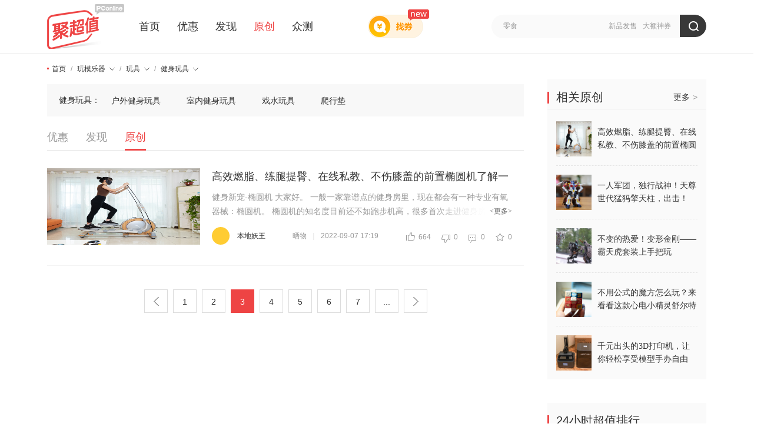

--- FILE ---
content_type: text/html; charset=UTF-8
request_url: https://best.pconline.com.cn/fenlei/1632/yuanchuang/
body_size: 51614
content:













<!DOCTYPE html>
<html>
<head>
<meta charset="utf-8" />
<title>【健身玩具】超值商品_网购打折_优惠特价商品_专业电商导购平台</title>
<meta name="keywords" content="聚超值,优惠券,网购,消费,比价,促销" />
<meta name="description" content="太平洋聚超值，专业电商导购平台，全天候为网友甄选出【健身玩具】的折扣优惠，超值商品网购推荐以及海量优惠特价商品情报，为您购物提供清晰的指引" />
<meta name="Author" content="xuaiai_gz liushuzhen_gz" />
<meta name="mobile-agent" content="format=html5; url=//g.pconline.com.cn/best/">
<meta name="applicable-device" content="pc">
<meta name="referrer" content="always">
<!-- 设备跳转模块 跳转到wap S -->
<script src="//www.pconline.com.cn/3g/wap2013/intf/1305/intf2739.js" charset="utf-8" class=" defer"></script>
<script>
deviceJump.init({
	"main": "",//这里填pc版连接,如没有可为空
	"ipad": "",//这里填ipad版连接,如没有可为空
	"wap": "",//这里填简版连接,如没有可为空
	"wap_3g": "//g.pconline.com.cn/best/fenlei-1632/yuanchuang/"  //这里填炫版连接,如没有可为空
});
</script>
<!-- 设备跳转模块 跳转到wap E -->
<link href="//js.3conline.com/pconline/2017/best/css/list.css" rel="stylesheet" type="text/css" />
<link href="//js.3conline.com/pconlinenew/data/2020/best/css/block/common.css" rel="stylesheet" type="text/css" />
<link rel="alternate" media="only screen and(max-width: 640px)" href="//g.pconline.com.cn/best/fenlei-1632/yuanchuang/" >

</head>

<body id="Jbody">









<script>if(!window._addIvyID) document.write("<scr"+"ipt src='//www.pconline.com.cn/_hux_/online/default/index.js' charset='gbk'><\/scr"+"ipt>");</script>
<!--栏目计数器/文章计数器-->
<span class="spanclass">
    <script>
        document.write("<img style=display:none src=//count5.pconline.com.cn/newcount/count.php?channel=11225&screen="+screen.width+"*"+screen.height+"&refer="+encodeURIComponent(document.referrer)+"&anticache="+new Date().getTime()+"&url="+encodeURIComponent(location.href)+">");
    </script>
</span>

<div class="navibar-in-wrap">
	<script src="//www.pconline.com.cn/global/best/index.html" charset='gbk'></script>
</div>



<div class="doc">

    
	





	

	
	<!-- 聚超值顶部通栏广告标识 begin -->
	<!-- 聚超值顶部通栏广告标识(首页) -->
	
	<!-- 聚超值顶部通栏广告标识 end -->
	

	<!--header-->
	<div class="fix-nav-box">
		<div class="header" id="Jnav" data-index="true">
			<div class="header-wrap clearfix">
				<a href="//best.pconline.com.cn/" target="_blank" class="logo" title="聚超值" style="margin-right: 25px;"></a>
				<div class="nav-wrap" style="width: 560px;">
					<a href="//best.pconline.com.cn/" >首页</a>
					<a href="//best.pconline.com.cn/youhui/" >优惠</a>
					
					<a href="//best.pconline.com.cn/faxian/" >发现</a>
					<a href="//best.pconline.com.cn/yuanchuang/" class="current" _hover-ignore="1">原创</a>
					<a href="//try.pconline.com.cn" _hover-ignore="1">众测</a>

						
						
				</div>
				<!-- 找券入口 -->
				<a href="//best.pconline.com.cn/index_coupon.jsp" target="_blank" class="enter-zq">
					<span class="new-icon"></span>
				</a>
				<div class="ks" id="Jks">
					<p class="ks-info" id="JksInfo">
						
							<a href="//best.pconline.com.cn/index_search.jsp?q=%E6%96%B0%E5%93%81%E5%8F%91%E5%94%AE"  target="_blank">新品发售</a>
						
							<a href="//best.pconline.com.cn/index_search.jsp?q=%E5%A4%A7%E9%A2%9D%E7%A5%9E%E5%88%B8"  target="_blank">大额神券</a>
						
					</p>
					<form action="//best.pconline.com.cn/index_search.jsp" method="get" autocomplete="off">
						<div class="ks-input">
							
							
								<input type="text" name="q" id="q" class="ks-q" onfocus="if(this.value == this.defaultValue) {this.value = '';this.className += ' focus';}"
									   onblur="if(this.value == '') {this.value = this.defaultValue;this.className = this.className.replace(' focus',''); }"
									   value="零食" />
							
							<input type="hidden" name="section" value="34" />
							<input type="submit" class="ks-submit" value="" />
						</div>
					</form>
				</div>
					
				
					
			</div>
			<script type="text/javascript">
				var isHideWishBox = "false" == "true"; //心愿单提示框是否不显示
			</script>
		</div>
	</div>
	<!--/header-->

	

    <!-- wraper -->
    <div class="wraper" id="Jwrap">
        <div class="area area-1">
            <div class="col-ab" id="Jmain">

                
				





<div class="tips">
             <div class="tips-wrap clearfix">
                        <div class="tips-left">
                            <i class="icon-dot"></i>
                            <i class="tips-link">
                                <a href="//best.pconline.com.cn">首页</a> /
                                
                                                          
                                <span class="sort-sel-menu">
                                    <a href="//best.pconline.com.cn/fenlei/1623/yuanchuang/#ad=7864" target="_self" class="sort-sel-tit">玩模乐器<i class="icon-tria"></i><i class="icon-tria-sub"></i></a>
                                    <span class="sort-sel">
                                        <div class="opts">
                                            <div class="opts-wrap">
										
                          					
								
                                             <a href="//best.pconline.com.cn/fenlei/288/yuanchuang/#ad=7864">电脑数码</a>
											
								
                                             <a href="//best.pconline.com.cn/fenlei/493/yuanchuang/#ad=7864">家用电器</a>
											
								
                                             <a href="//best.pconline.com.cn/fenlei/694/yuanchuang/#ad=7864">运动户外</a>
											
								
                                             <a href="//best.pconline.com.cn/fenlei/808/yuanchuang/#ad=7864">服饰鞋包</a>
											
								
                                             <a href="//best.pconline.com.cn/fenlei/999/yuanchuang/#ad=7864">个护化妆</a>
											
								
                                             <a href="//best.pconline.com.cn/fenlei/1172/yuanchuang/#ad=7864">食品保健</a>
											
								
                                             <a href="//best.pconline.com.cn/fenlei/1298/yuanchuang/#ad=7864">日用百货</a>
											
								
                                             <a href="//best.pconline.com.cn/fenlei/1492/yuanchuang/#ad=7864">礼品钟表</a>
											
								
                                             <a href="//best.pconline.com.cn/fenlei/2058/yuanchuang/#ad=7864">母婴用品</a>
											
								
                                             <a href="//best.pconline.com.cn/fenlei/1928/yuanchuang/#ad=7864">汽车用品</a>
											
								
                                             <a href="//best.pconline.com.cn/fenlei/1676/yuanchuang/#ad=7864">家居家装</a>
											
								
                                             <a href="//best.pconline.com.cn/fenlei/1563/yuanchuang/#ad=7864">图书音像</a>
											
								
                                             <a href="//best.pconline.com.cn/fenlei/1623/yuanchuang/#ad=7864">玩模乐器</a>
											
								
                                             <a href="//best.pconline.com.cn/fenlei/1842/yuanchuang/#ad=7864">办公设备</a>
											
								
                                             <a href="//best.pconline.com.cn/fenlei/2040/yuanchuang/#ad=7864">其他</a>
											
                                                
                                            </div>
                                        </div>
                                    </span>
                                </span> 
                                
                               	 /
                                
                                                                
                                <span class="sort-sel-menu">
                                    <a href="//best.pconline.com.cn/fenlei/1624/yuanchuang/#ad=7864" target="_self" class="sort-sel-tit">玩具<i class="icon-tria"></i><i class="icon-tria-sub"></i></a>
                                    <span class="sort-sel">
                                        <div class="opts">
                                            <div class="opts-wrap">
										
                          					
								
                                             <a href="//best.pconline.com.cn/fenlei/1624/yuanchuang/#ad=7864">玩具</a>
											
								
                                             <a href="//best.pconline.com.cn/fenlei/1625/yuanchuang/#ad=7864">模型</a>
											
								
                                             <a href="//best.pconline.com.cn/fenlei/1626/yuanchuang/#ad=7864">乐器</a>
											
								
                                             <a href="//best.pconline.com.cn/fenlei/1627/yuanchuang/#ad=7864">动漫周边</a>
											
                                                
                                            </div>
                                        </div>
                                    </span>
                                </span> 
                                
                               	 /
                                
                                                                
                                <span class="sort-sel-menu">
                                    <a href="//best.pconline.com.cn/fenlei/1632/yuanchuang/#ad=7864" target="_self" class="sort-sel-tit">健身玩具<i class="icon-tria"></i><i class="icon-tria-sub"></i></a>
                                    <span class="sort-sel">
                                        <div class="opts">
                                            <div class="opts-wrap">
										
                          					
								
                                             <a href="//best.pconline.com.cn/fenlei/1628/yuanchuang/#ad=7864">DIY玩具</a>
											
								
                                             <a href="//best.pconline.com.cn/fenlei/1629/yuanchuang/#ad=7864">创意减压</a>
											
								
                                             <a href="//best.pconline.com.cn/fenlei/1630/yuanchuang/#ad=7864">电动玩具</a>
											
								
                                             <a href="//best.pconline.com.cn/fenlei/1631/yuanchuang/#ad=7864">积木拼插</a>
											
								
                                             <a href="//best.pconline.com.cn/fenlei/1632/yuanchuang/#ad=7864">健身玩具</a>
											
								
                                             <a href="//best.pconline.com.cn/fenlei/1633/yuanchuang/#ad=7864">毛绒布艺</a>
											
								
                                             <a href="//best.pconline.com.cn/fenlei/1634/yuanchuang/#ad=7864">娃娃玩具</a>
											
								
                                             <a href="//best.pconline.com.cn/fenlei/1635/yuanchuang/#ad=7864">遥控玩具</a>
											
								
                                             <a href="//best.pconline.com.cn/fenlei/1636/yuanchuang/#ad=7864">桌游</a>
											
                                                
                                            </div>
                                        </div>
                                    </span>
                                </span> 
                                
                                                                                            
                            </i>
                        </div>
                    </div>
                </div>
                              

	<div class="sort-sel-block">
		<label>健身玩具：</label>
		<div class="opts">
			
				<a href="//best.pconline.com.cn/fenlei/1646/yuanchuang/#ad=7864"
					title="户外健身玩具">户外健身玩具</a>
			
				<a href="//best.pconline.com.cn/fenlei/1647/yuanchuang/#ad=7864"
					title="室内健身玩具">室内健身玩具</a>
			
				<a href="//best.pconline.com.cn/fenlei/1648/yuanchuang/#ad=7864"
					title="戏水玩具">戏水玩具</a>
			
				<a href="//best.pconline.com.cn/fenlei/1649/yuanchuang/#ad=7864"
					title="爬行垫">爬行垫</a>
			
		</div>
	</div>




				
				
				 
				

<script>if(!window._addIvyID) document.write("<scr"+"ipt src='//www.pconline.com.cn/_hux_/online/default/index.js' charset='gbk'><\/scr"+"ipt>");</script>
<!-- 理论上广告头，test15也是放在这里,全部页面要做广告后出和图片按需加载 -->

<script class=combineAD>
	if(!window.preloadShow4) document.write('<script src="//ivy.pconline.com.cn/adpuba/show4?id=pc.zcz.wzy.zu.yc1.;pc.zcz.fx.wsy.yc2.;pc.zcz.wzy.zu.yc2.;pc.zcz.wzy.zu.yc3.;pc.zcz.sy.zu.yc3." class=" defer"><\/script>');
</script class=combineAD>


<script>
	function ivyLoadReal(closespan){
		var ad=null, adpos=document.getElementsByTagName("u");
		for(var i=0; i<adpos.length; i++) if(adpos[i].className=="adpos"){ ad=adpos[i]; break; }
		if(ad==null) return;

		if(!closespan) {
			document.write("<span id=adpos_"+ad.id+" style=display:none>");
			showIvyViaJs(ad.id);
			return;
		}

		document.write("</span>");
		var real=document.getElementById("adpos_"+ad.id);
		for(var i=0; i<real.childNodes.length; i++) {
			var node=real.childNodes[i];
			if(node.tagName=="SCRIPT" && /closespan/.test(node.className)) continue;
			ad.parentNode.insertBefore(node,ad); i--
		}
		ad.parentNode.removeChild(ad);
		real.parentNode.removeChild(real);
	}
</script>

				
                                        
    <!-- 发现栏目begin -->
	
	<!-- 发现栏目end -->
            
      <!-- 优惠海淘栏目begin -->
	
		
           













  <div class="nav-tab">
           <a href="//best.pconline.com.cn/fenlei/1632/youhui/"  >优惠</a>

           <a href="//best.pconline.com.cn/fenlei/1632/faxian/"  >发现</a>
           <a href="//best.pconline.com.cn/fenlei/1632/yuanchuang/" class="on">原创</a>

  </div>
 




    	<!-- 原创-->
    		     

<div class="art-list art-list-yc" id="Jarticle"> 
	




	
	<div class="art" id="topic14029435" tid="14029435" name="14029435">
		<!-- 左侧图片区 开始-->
		<div class="art-pic">
			<a href="//best.pconline.com.cn/yuanchuang/14029435.html" target="_blank">
				<img width="260" height="130" alt="" src="//www1.pconline.com.cn/images/blank.gif" #src="//img.pconline.com.cn/images/upload/upc/tx/pc_best/2209/07/c110/332569898_1662535829775.jpg"/>
			</a>
		</div>
		<!-- 左侧图片区 结束-->
		<!-- 右侧 开始 -->
		<div class="art-txt">
			<div class="art-wrap">
				<!-- 栏目：标题区 开始-->
				<div class="art-hd">
					<a href="//best.pconline.com.cn/yuanchuang/14029435.html" target="_blank" class="title">
						高效燃脂、练腿提臀、在线私教、不伤膝盖的前置椭圆机了解一下
						<i class="red">
							&nbsp;&nbsp;&nbsp;
						</i>
					</a>
				</div>
				<!-- 栏目：标题区 结束-->
				<!-- 内容主体 开始 -->
				<div class="art-detail">
					<div class="art-pre">
						
健身新宠-椭圆机


大家好。


一般一家靠谱点的健身房里，现在都会有一种专业有氧器械：椭圆机。


椭圆机的知名度目前还不如跑步机高，很多首次走进健身房的人们可能还不认识它。


这是因为椭圆机是2004年才获得专利的新兴健身器械，比1875年就发明的跑步机晚面世了整整一个世纪，但它一经推向市场就立刻风靡了全球，成为每个健身房彰显专业的必备器械。


因为椭圆机的优势之一，就是可以带来不亚于跑步机的有氧效率同时，还不会对踝关节和膝关节造成很大的运动压力，使用时腿部活动如同在太空漫步，故也别名“太空漫步机”。


而且相比跑步机只是单纯的消耗式减肥有氧，椭圆机对臀腿还有针对性塑形作用，所以更加适合女性用户瘦腿提臀训练。


 


总之，如果你想高效燃脂，不伤膝盖，瘦腿提臀，各种有氧锻炼器械中首推椭圆机。


椭圆机还有不止一种？


椭圆仪的核心构件之一是它的“飞轮”，对椭圆机起到联动驱动、机身稳定等作用。


根据飞轮的类型，就大体分为两种：前置驱动和后置驱动。


后置驱动：顾名思义，飞轮在椭圆机尾部。这种属于早期形态的椭圆机，机械结构相对简单，飞轮与踏板只以轴承相连，底部没有轨道设计，踏板是直接固定在活动杆上。


优点：结构简单，维修保养成本低。运动阻力小，运动强度低，新手很容易掌握，容易建立运动自信。所以更容易在一些注重成本的小健身房普及看到。


缺点：运动时，后置椭圆机的重心点相对靠后，与我们向前的运动惯性成反差，脚部容易有漂浮感，再加上直接固定在活动杆上的踏板本就有“悬空”感，所以运动稳定性会稍差一些。


结构上的限制也导致它步距小，步宽大，训练感觉较差。脚部运动轨迹更像是“上下”起伏，而不是椭圆机追求的“椭圆”移动，容易导致臀腿没练好，小腿容易粗。


如下图，是健身房常见的大步距飞轮后置椭圆机，除了有上述的缺点，身材也是极为硕大占地儿，在上面运动的妹子就像是小马拉大车一样，家用的话是更建议买前驱。


 


前置驱动：前置驱动是后置驱动的进化版，飞轮设计在椭圆机前端，结构复杂了许多，并且比后置型多了两条光滑的底端轨道，踏板可以真实承托使用者的重量。


优点：相比后置驱动型，结构上，机身结构设计更平稳，各部位受力均衡；噪音更小，使用寿命更长。相比后置型，即使200斤的大体重者也更容易做到有效承载。


运动时，惯性自然向前，脚部扎实，重心稳定，步幅更大，发力自然，运动轨迹是标准的“椭圆”轨迹，对膝关节压力更小，整体运动感更为舒适，对臀腿的自然刺激也更好。


 


颜值上，前置型颜值也更容易做得更高。如下图，姑且不论两台椭圆机的大小，如果家里用，哪个更协调自然好看也是一目了然吧。


 


它的缺点：主要有两个。价格比后置型椭圆机要贵一些。隔一段时间要对滑轨上点油保养一下，注意不要有异物卡住滑轨。


综上所述，如果想在家中购置一台椭圆机，有条件的选择飞轮前置型椭圆机会更好。


椭圆机使用要点


作为较为专业的有氧运动器械，椭圆机要达到瘦身提臀的训练效果，也是有一定技术要求的。


1，热身很重要


其实进行任何体育锻炼前都需要先热热身，活动开关节筋骨，唤醒身体机能，既能让接下来的体育锻炼效果最大化，也有预防运动损伤的作用。


 


女生使用椭圆机不需要太剧烈的热身运动，3至5分钟的热身运动即可，比如开合跳，原地高抬腿跑，弓箭步拉伸，肩关节环绕等等都行。


 


2，上机注意安全


我们在椭圆机上运动时，双脚离地做类似“太空漫步”运动，如同半悬空，所以对机身的稳定性要求很高，无论我们做多么大力与快速的漫步动作，机身都绝对不允许有任何的晃动。所以首先椭圆机一定要选大品牌，质量好，底盘稳的。


上机时，要一只脚先从脚踏板低的一侧上机，将脚踏板踩至最低处，稳定住，再另一只脚踩上另一侧踏板，保证双脚都要踏实踏板。


 


很多新手不懂这一点，随意踩着高踏板上机，一用力，踏板随之活动，身体不稳就容易发生意外。


3，腰背打直，核心收紧


新手使用椭圆机时最常见的错误，就是身体乱晃，左歪右倒，松松垮垮，驼背塌腰。


这样锻炼既没有效果，还容易练后腰酸腿疼。


比如下面的错误示范。


 


正确的姿势应该是，腰背要保持挺直在一条线上，核心（腰腹部）收紧，重心稳定，身体自然扭动。


 


 


 


同时注意膝盖要和脚尖一个方向，不要内扣。


 


4，大腿发力，带动小腿，脚后跟不离踏板


新手另一个常犯的错误，是小腿、脚尖、脚后跟发力模式，会使训练效果打折扣。


椭圆机正确发力应该是大腿发力，带动小腿，进行“踩”的动作。


并且要注意，脚后跟不要离开踏板。这样才能充分锻炼腿肱四头肌、臀肌以及小腿肌肉。


 


 


5，正确选择阻力大小


新手刚开始使用椭圆机时，建议先从小阻力开始做起，一点点往上加，同时注意运动心率。心率过高就及时降低阻力，降低运动强度，切记不要“逞能”，误认为高阻力能带来更多的热量消耗，必须量力而行。


6，练后拉伸放松，及时补充水分


椭圆机不同于其它有氧器械，它是有一定力量锻炼功效的，更应该注意练后的身体拉伸放松，既能让这次运动的获益最大化，也可以预防练后的肌肉酸疼。


同时及时补充水分。


麦瑞克翘臀椭圆机


妹妹是舞蹈老师，十分注重身材管理，特别是对臀腿的要求很高，为了高效锻炼到臀腿，一直想要一台家用椭圆机，能在家中就锻炼出理想的身材。


也是跟我一起做过一番功课，最终帮她选择了上文中用于演示的麦瑞克新款翘臀椭圆机。


 


麦瑞克是国内家庭健身器械全品类第一品牌，体育总局训练局合作伙伴。这款翘臀椭圆机，是麦瑞克专为想练出翘臀的女士设计出的新款前置飞轮椭圆机。


 


1，前驱飞轮，强化后翘运动


麦瑞克翘臀椭圆机采用前驱飞轮设计。


 


经过上面的科普大家也都知道啦，前驱飞轮虽然成本高，但能更有效减少膝盖压力，能达到标准的椭圆运动轨迹。


 


经过针对臀腿锻炼设计的麦瑞克翘臀椭圆机的双踏板间距也更适中，步距大于30cm，结合前置飞轮的设计，踩踏的发力和惯性更稳定。


 


初始阶段，采取正常站立位就能取得很好的臀腿锻炼效果。


 


也可以保持核心稳定，微曲身，进一步强化腿臀。


 


灵活的飞力士棒设计，双手抓握后既可以保持不动，专练腿臀。


 


也可以前后自然摆动，带上手臂一起锻炼告别拜拜肉。


 


 


特殊设计强化练臀，所以可以更轻松做到比普通前置型椭圆机有效练臀的运动姿态。


如下图，这个难度较高的练臀姿态，适合在常规姿势运动中夹着来一组。


一组只需要十几秒钟，但做下来，妹妹说对臀腿的刺激效果简直炸裂。


 


2，专业课程，燃脂翘臀


麦瑞克为广大用户准备了极为丰富而专业的网络在线课程，只需简单几步将麦瑞克翘臀椭圆机与手机配对连接后，就能在APP中查看使用了。


 


课程都由北京体育大学运动康复中心实验检验，能达到超燃脂，练腿翘臀的功效。


 


从最基础的热身、上机与使用方法，到最高效的燃脂与翘臀训练方法全都可以学习到，妹妹说线下健身房的教练普遍都没这个水平。


 


甚至包括随机附带的飞力士棒也有详细地使用教学，通过这些课程，你会发现你绝对不会因为“不会用”而浪费这台椭圆机的任何功能设计，让每一分钱都没白花。


 


还支持投屏播放，手机轻轻一点，直接投屏家中大电视，跟着专业教练在线学习。


 


 


更有丰富的社区功能，超燃脂互动社群，教练在线互动指导，与燃友在线PK。


3，智能调节阻力，不中断你每一分钟的锻炼


如果你认为麦瑞克的专业课程，只是让你跟着电视学做动作这么简单那就错了。


上过健身房课程的朋友都知道，要想达到最佳的燃脂效果，锻炼时的节奏、速度与力量应该是动态变化的，需要随时动态调整椭圆机的阻力，教导学员在不同阶段应该达到怎样的运动速度。


 


麦瑞克的线上教程就实现了可以自动调整椭圆机阻力，椭圆机将跟随线上教练的命令，自动同步调整相应的阻力，无需用户手动调节阻力，只需要跟随教练尽情的运动就行了。


 


如下动图，整个课程，妹妹全程无需弯腰调整椭圆仪的阻力大小，因为椭圆仪会跟随电视中教练的“命令”同步自动调整阻力。


 


在机身上，则设计有一枚MERIT EYE飞梭旋钮，也可以通过旋转按压快速调整到想要的阻力，一共32档磁控阻力可满足不同强度的锻炼需求。


 


运动中想要手动调整阻力大小，也不必弯腰去操控旋钮，手机APP内也能自如操控。


 


4，安装简单，做工扎实，静音，颜值在线


麦瑞克翘臀椭圆机采用免安装整机设计，入手后，拆掉外包装就能使用。


 


外形设计超前，颜值高，摆放任意家居环境都适宜。而且机身比一般椭圆机轻巧许多，即使是女生也能轻松推动挪移。


 


唯一需要组装的，也仅仅只是将两根多功能飞力士棒插入机身相应卡口就行。


 


 


前端扶手改成飞力士棒，既能节省占地空间，还能配合飞力士棒让椭圆机锻炼达到有氧+无氧双重效果。


 


 


有氧+无氧，燃脂提臀充分练起来。


 


 


整机做工扎实，底盘非常稳固，无论做多大幅度，多么激烈的运动也不会晃动分毫。


 


更难得的是，几乎没有任何噪音，别说是隔壁的邻居，就算是家中休息的家人，关上房门也能保证听不到任何运动的声响。


 


如下图，可以通过水杯中的水纹，与噪音计实测的噪音（环境噪音40dB），直观感受它的平稳顺畅与静音。


 


总结


选择家用椭圆机，有条件请一定选择前置飞轮型椭圆机，无论是锻炼效果，还是机身性能都会比后置型椭圆机更合适。


我们对麦瑞克翘臀椭圆机的选择也很满意，通过这段时间使用，妹妹直言效果真是明显，繁忙的暑期带舞蹈兴趣班之余，使用麦瑞克翘臀椭圆机在家随时都能达到练腿提臀的身材管理效果。


无论是对比跑步机、划船机，还是其它前置飞轮椭圆机，麦瑞克翘臀椭圆机具备高颜值、少占空间、在线专业课程与针对性燃脂提臀锻炼效果等诸多优势，非常值得女生在家一试。









麦瑞克（MERACH） 【欧阳春晓推荐】椭圆机家用太空漫步仪智能前驱翘臀健身运动器材 zen 白蜡木色/飞力士棒/超燃脂会员年卡


京东：￥3299

去看看 





						<!-- 是否可展示全文,晒物/经验不显示 -->
						<!-- <a href="#" onclick="Article.extendArt(this);return false;" tempStr="收起"
						class="art-btn">展开<em></em></a> -->
						<a href="//best.pconline.com.cn/yuanchuang/14029435.html" class="art-btn art-more" target="_blank">
							&lt;更多&gt;
						</a>
					</div>
					<div class="clear">
					</div>
				</div>
				<!-- 内容主体 结束 -->
			</div>
			<!-- 作者、分类、日期 -->
			<p class="art-info">
				<a class="user" target="_blank" title="" href="//best.pconline.com.cn/visitor/47545979/1/" >
					<img width="30" height="30" #src="//i7.3conline.com/images/upload/upc/face/47/54/59/79/47545979_100x100" src="//i7.3conline.com/images/upload/upc/face/42/22/31/93/42223193_100x100_100x100"  >
					本地妖王
				</a>
				<span class="tag-cati">
					晒物
				</span>
				<em></em>
				<span class="time">
					2022-09-07 17:19
				</span>
			</p>
			<!-- 内容底部：喜欢，不喜欢，评论，收藏区 结束 -->
			<div class="art-tools">
				<div class="art-stat">
					<!-- 点赞 -->
					<a href="javascript:" onclick="Article.vote(this,0)" class="btn btn-like">
						664
						<em class="ic-like"></em><i>+1</i>
					</a>
					<!-- 点踩 晒物/经验不显示 -->
					<a href="javascript:" onclick="Article.vote(this,1)" class="btn btn-dlike">
						0
						<em class="ic-dlike"></em><i>+1</i>
					</a>
					<!-- 评论数 -->
					<a href="//best.pconline.com.cn/yuanchuang/14029435.html#comment_flag" target="_blank" class="btn btn-cmt">
						0
						<em class="ic-cmt">
						</em>
					</a>
					<!-- 收藏数 -->
					<a href="javascript:" onclick="Article.collect(this);return false;" class="btn btn-clt">
						0
						<em class="ic-clt"></em>
					</a>
				</div>
			</div>
			<!-- 内容底部：喜欢，不喜欢，评论，收藏区 结束 -->
		</div>
	</div>
	

</div>

<div class="loading" id="loading"><img src="//www1.pconline.com.cn/2012/jrzcz/images/loading.gif" alt=""></div>
<div class="pager" id="Jpager">
	



















	<a class="prev" href="http://best.pconline.com.cn/fenlei/1632/yuanchuang/p2/">上一页</a>



		
		
		
		
		
			
				<a href="http://best.pconline.com.cn/fenlei/1632/yuanchuang/p1/">1</a>
			
			
		
			
				<a href="http://best.pconline.com.cn/fenlei/1632/yuanchuang/p2/">2</a>
			
			
		
			
			<i>3</i>
		
			
				<a href="http://best.pconline.com.cn/fenlei/1632/yuanchuang/p4/">4</a>
			
			
		
			
				<a href="http://best.pconline.com.cn/fenlei/1632/yuanchuang/p5/">5</a>
			
			
		
			
				<a href="http://best.pconline.com.cn/fenlei/1632/yuanchuang/p6/">6</a>
			
			
		
			
				<a href="http://best.pconline.com.cn/fenlei/1632/yuanchuang/p7/">7</a>
			
			
		
		
		
		
		
			<a>...</a>
			
		
	


	<a class="next" href="http://best.pconline.com.cn/fenlei/1632/yuanchuang/p4/">下一页</a>

</div>    	 	
    		
    



                
	
               
            </div>
            <div class="col-c " id="Jsub">
            
            	
				
                
                
                
				

<script>if(!window._addIvyID) document.write("<scr"+"ipt src='//www.pconline.com.cn/_hux_/online/default/index.js' charset='gbk'><\/scr"+"ipt>");</script>
<!-- 理论上广告头，test15也是放在这里,全部页面要做广告后出和图片按需加载 -->

<script class=combineAD>
	if(!window.preloadShow4) document.write('<script src="//ivy.pconline.com.cn/adpuba/show4?id=pc.zcz.wzy.zu.yc1.;pc.zcz.fx.wsy.yc2.;pc.zcz.wzy.zu.yc2.;pc.zcz.wzy.zu.yc3.;pc.zcz.sy.zu.yc3." class=" defer"><\/script>');
</script class=combineAD>


<script>
	function ivyLoadReal(closespan){
		var ad=null, adpos=document.getElementsByTagName("u");
		for(var i=0; i<adpos.length; i++) if(adpos[i].className=="adpos"){ ad=adpos[i]; break; }
		if(ad==null) return;

		if(!closespan) {
			document.write("<span id=adpos_"+ad.id+" style=display:none>");
			showIvyViaJs(ad.id);
			return;
		}

		document.write("</span>");
		var real=document.getElementById("adpos_"+ad.id);
		for(var i=0; i<real.childNodes.length; i++) {
			var node=real.childNodes[i];
			if(node.tagName=="SCRIPT" && /closespan/.test(node.className)) continue;
			ad.parentNode.insertBefore(node,ad); i--
		}
		ad.parentNode.removeChild(ad);
		real.parentNode.removeChild(real);
	}
</script>

	<!-- 广告后出位置 -->
	
			<script src="//jwz.3conline.com/adpuba/online_default_show?id=pc.zcz.sy.test15.&media=js&channel=dynamic"></script>
		

				
				<!-- 相关原创Start -->				
				





 

    
<div class="box box-bask side-box">
	<div class="hd">
    	<div class="hd-wrap">
     		<span class="mark">
           		<i class="icon"></i>
        		<a href="//best.pconline.com.cn/yuanchuang/" target="_blank">相关原创</a>
       		</span>
                            
   			<span class="mark-sub">
          		<a href="//best.pconline.com.cn/yuanchuang/" target="_blank">
         			更多<i>&gt;</i>
	             	<em class="icon">
	           		</em>
             	</a>
         	</span>
    	</div>
 	</div>
	<div class="bd">
   		<ul class="news pic-anima-s">
      		
          	<li class="">
           		<a href="//best.pconline.com.cn/yuanchuang/14029435.html" target="_blank" class="blk-img">
           			<img alt="高效燃脂、练腿提臀、在线私教、不伤膝盖的前置椭圆机了解一下" src="//img.pconline.com.cn/images/upload/upc/tx/pc_best/2209/07/c110/332569898_1662535829775.jpg">
                    <div class="desc">
	                    <span class="hook"></span>
	                 	<p>高效燃脂、练腿提臀、在线私教、不伤膝盖的前置椭圆机了解一下</p>
                   	</div>
        		</a>
    		</li>
        	
          	<li class="">
           		<a href="//best.pconline.com.cn/yuanchuang/31105610.html" target="_blank" class="blk-img">
           			<img alt="一人军团，独行战神！天尊世代猛犸擎天柱，出击！" src="//img4.pconline.com.cn/pconline/images/best/20260130/46304991.jpg?x-oss-process=image/resize,w_300,h_300,limit_0,m_fill">
                    <div class="desc">
	                    <span class="hook"></span>
	                 	<p>一人军团，独行战神！天尊世代猛犸擎天柱，出击！</p>
                   	</div>
        		</a>
    		</li>
        	
          	<li class="">
           		<a href="//best.pconline.com.cn/yuanchuang/31102992.html" target="_blank" class="blk-img">
           			<img alt="不变的热爱！变形金刚——霸天虎套装上手把玩" src="//img4.pconline.com.cn/pconline/images/best/20251114/38772775.JPG?x-oss-process=image/resize,w_300,h_300,limit_0,m_fill">
                    <div class="desc">
	                    <span class="hook"></span>
	                 	<p>不变的热爱！变形金刚——霸天虎套装上手把玩</p>
                   	</div>
        		</a>
    		</li>
        	
          	<li class="">
           		<a href="//best.pconline.com.cn/yuanchuang/31100949.html" target="_blank" class="blk-img">
           			<img alt="不用公式的魔方怎么玩？来看看这款心电小精灵舒尔特魔方" src="//img4.pconline.com.cn/pconline/images/best/20250909/34021646.jpg?x-oss-process=image/resize,w_300,h_300,limit_0,m_fill">
                    <div class="desc">
	                    <span class="hook"></span>
	                 	<p>不用公式的魔方怎么玩？来看看这款心电小精灵舒尔特魔方</p>
                   	</div>
        		</a>
    		</li>
        	
          	<li class="">
           		<a href="//best.pconline.com.cn/yuanchuang/31096135.html" target="_blank" class="blk-img">
           			<img alt="千元出头的3D打印机，让你轻松享受模型手办自由" src="//img4.pconline.com.cn/pconline/images/best/20250401/25203924.jpg?x-oss-process=image/resize,w_300,h_300,limit_0,m_fill">
                    <div class="desc">
	                    <span class="hook"></span>
	                 	<p>千元出头的3D打印机，让你轻松享受模型手办自由</p>
                   	</div>
        		</a>
    		</li>
        	      
      	</ul>
  	</div>
</div>



				<!-- 相关原创End -->		
						
				
                







			<div class="box side-box">
                    <div class="hd">
                        <div class="hd-wrap">
                            <span class="mark"><i class="icon"></i>24小时超值排行</span>
                        </div>
                    </div>
                    <div class="bd">
                        <div class="pic-txt act-list act-rank">
                            <ul> 
                			                                                                
                                    <li>
                                        <a href="//best.pconline.com.cn/youhui/16211982.html#ad=7406" target="_blank" class="blk-img">
                                            <em>1</em>
                                            <img width="58" height="58" alt="" src="//www1.pconline.com.cn/images/blank.gif"  #src="//img14.360buyimg.com/pop/s150x150_jfs/t1/357275/16/12839/331853/691d4d7eFa94d46d7/08ee20e20e257d56.png"  class="img-area" />
                                            <div class="txt-area">
                                                <div class="title">
                                                  3c认证电动车头盔新国标通用女男士电瓶车防晒四季镜片夏季安全帽 3C认证 黑色冬盔【送透明长镜】
                                                </div>
                                                <p class="sub">15.9元(月销50w+)</p>
                                            </div>
                                        </a>
                                    </li>
                 			                                                               
                                    <li>
                                        <a href="//best.pconline.com.cn/youhui/16156087.html#ad=7406" target="_blank" class="blk-img">
                                            <em>2</em>
                                            <img width="58" height="58" alt="" src="//www1.pconline.com.cn/images/blank.gif"  #src="//img14.360buyimg.com/pop/s150x150_jfs/t1/302194/34/13836/52234/684aa082F22582282/b25bfc1b7a0b216d.png"  class="img-area" />
                                            <div class="txt-area">
                                                <div class="title">
                                                  【不锈钢】和面盆厨房烘焙家用火锅盆洗菜打蛋汤锅盆醒面盆料理盆 32cm【热卖款】不锈钢 和面盆
                                                </div>
                                                <p class="sub">8.9元(月销40w+)</p>
                                            </div>
                                        </a>
                                    </li>
                 			                                                               
                                    <li>
                                        <a href="//best.pconline.com.cn/youhui/16139974.html#ad=7406" target="_blank" class="blk-img">
                                            <em>3</em>
                                            <img width="58" height="58" alt="" src="//www1.pconline.com.cn/images/blank.gif"  #src="//img14.360buyimg.com/pop/s150x150_jfs/t1/349074/2/6824/64604/68d4db5bFbd5fe39d/dd5fc0e18c2eec83.png"  class="img-area" />
                                            <div class="txt-area">
                                                <div class="title">
                                                  陶瓷碗家用喜庆乔迁新居碗碟餐具套装岁月静好饭碗 岁月静好3碗
                                                </div>
                                                <p class="sub">10.5元(月销30w+)</p>
                                            </div>
                                        </a>
                                    </li>
                 			                                                               
                                    <li>
                                        <a href="//best.pconline.com.cn/youhui/16211981.html#ad=7406" target="_blank" class="blk-img">
                                            <em>4</em>
                                            <img width="58" height="58" alt="" src="//www1.pconline.com.cn/images/blank.gif"  #src="//img14.360buyimg.com/pop/s150x150_jfs/t1/379790/7/18604/381946/695d939aFe4838f8b/08ee2c72c7de1072.png"  class="img-area" />
                                            <div class="txt-area">
                                                <div class="title">
                                                  亚克力小凳子静音带万向轮儿童学步凳网红小椅子滑轮矮凳浴室凳 颜色随机【活动款】
                                                </div>
                                                <p class="sub">15元(月销30w+)</p>
                                            </div>
                                        </a>
                                    </li>
                 			                                                               
                                    <li>
                                        <a href="//best.pconline.com.cn/youhui/16176286.html#ad=7406" target="_blank" class="blk-img">
                                            <em>5</em>
                                            <img width="58" height="58" alt="" src="//www1.pconline.com.cn/images/blank.gif"  #src="//img14.360buyimg.com/pop/s150x150_jfs/t1/348006/16/1671/29762/68c14328F2acebd51/0b55cd7f8f57d295.png"  class="img-area" />
                                            <div class="txt-area">
                                                <div class="title">
                                                  Apple&#x2F;苹果 iPhone 17 Pro Max 512GB 银色 支持移动联通电信5G 双卡双待手机
                                                </div>
                                                <p class="sub">11699元(券后省300,月销10w+)</p>
                                            </div>
                                        </a>
                                    </li>
                 			
                            </ul>
                        </div>
                    </div>
                </div>
    
		

                

                
                <div id="JfbWrap" style="height: 672px;">
				<div id="JfixBox">
	                




 

<div class="box box-discount side-box">
	<div class="hd">
		<div class="hd-wrap">
			<span class="mark">
				<i class="icon">
				</i>
				
						电商活动
	                    
				</span>
			</span>
		</div>
	</div>
	<div class="bd">
		<!-- 活动列表 开始 -->
		<div class="pic-txt act-list">
			<ul>
				
				<li>
					<a class="blk-img" target="_blank" href="//best.pconline.com.cn/youhui/#ad=7631">
						<img width="90" height="50" class="img-area" src="//www1.pconline.com.cn/images/blank.gif"
						#src="//img.pconline.com.cn/images/upload/upc/tx/pc_best/1909/19/c173/169526563_1568881088019_280x140.jpg"
						alt="聚超值优惠区大改版   大量好价轻松得">
						<div class="txt-area">
							<div class="title">
								聚超值优惠区大改版   大量好价轻松得
							</div>
							<p class="sub">
								大量好价轻松得
							</p>
						</div>
					</a>
				</li>
				
				<li>
					<a class="blk-img" target="_blank" href="//best.pconline.com.cn/yuanchuang/#ad=7631">
						<img width="90" height="50" class="img-area" src="//www1.pconline.com.cn/images/blank.gif"
						#src="//img.pconline.com.cn/images/upload/upc/tx/pc_best/1708/23/c16/56409520_1503459327953_280x140.jpg"
						alt="汇聚真实原创好内容   轻松涨知识">
						<div class="txt-area">
							<div class="title">
								汇聚真实原创好内容   轻松涨知识
							</div>
							<p class="sub">
								轻松涨知识
							</p>
						</div>
					</a>
				</li>
				
				<li>
					<a class="blk-img" target="_blank" href="//best.pconline.com.cn/mall/%E4%BA%AC%E4%B8%9C/#ad=7631">
						<img width="90" height="50" class="img-area" src="//www1.pconline.com.cn/images/blank.gif"
						#src="//img.pconline.com.cn/images/upload/upc/tx/pc_best/1707/06/c15/51991945_1499311635926_280x140.jpg"
						alt="京东各品类优惠爆料   好价常更新">
						<div class="txt-area">
							<div class="title">
								京东各品类优惠爆料   好价常更新
							</div>
							<p class="sub">
								好价常更新
							</p>
						</div>
					</a>
				</li>
				
				<li>
					<a class="blk-img" target="_blank" href="//best.pconline.com.cn/tag/%E7%B2%BE%E9%80%89%E4%BC%98%E6%83%A0%E5%88%B8/youhui/#ad=7631">
						<img width="90" height="50" class="img-area" src="//www1.pconline.com.cn/images/blank.gif"
						#src="//img.pconline.com.cn/images/upload/upc/tx/pc_best/2103/01/c83/255290811_1614571702779_280x140.jpg"
						alt="小编精选天猫各百货   齐聚各式神券">
						<div class="txt-area">
							<div class="title">
								小编精选天猫各百货   齐聚各式神券
							</div>
							<p class="sub">
								选品优质价格低
							</p>
						</div>
					</a>
				</li>
				
				<li>
					<a class="blk-img" target="_blank" href="//best.pconline.com.cn/tag/%E7%99%BD%E8%8F%9C%E4%BB%B7/youhui/#ad=7631">
						<img width="90" height="50" class="img-area" src="//www1.pconline.com.cn/images/blank.gif"
						#src="//img.pconline.com.cn/images/upload/upc/tx/pc_best/1707/06/c16/51992464_1499311895476_280x140.jpg"
						alt="低于二十元优质百货   一起在这买“白菜”">
						<div class="txt-area">
							<div class="title">
								低于二十元优质百货   一起在这买“白菜”
							</div>
							<p class="sub">
								一起在这买“白菜”
							</p>
						</div>
					</a>
				</li>
				
			</ul>
		</div>
		<!-- 活动列表 结束 -->
	</div>						
</div>
 
                </div>
                </div>
                

            </div>
        </div>
    </div>
    <!-- /wraper -->
    
    <!--侧边栏开始 -->
	




<div class="side-bar-box">
    
    
    <div class="expand clearfix">
        
        <div class="tool-block">
        
            
            <div class="ex-icon ex-goTop">
                <i class="icon-popu"></i>
                <span class="icon-txt">返回顶部</span>
            </div>
            
            
        </div>
    </div>
</div>

	<!--侧边栏结束 -->
</div>

<script src="//js.3conline.com/min/temp/v1/lib-jquery1.4.2,dpl-jquery.slide.js" charset="gbk"></script>
<script src="//js.3conline.com/pconlinenew/data/2017/best/js/list.js"></script>

<script src="//js.3conline.com/pconlinenew/data/2017/best/js/art-new.js"></script>

	<script src="//js.3conline.com/min/temp/v1/dpl-windowname_v2.js" charset="gbk"></script>

<script src="//js.3conline.com/min/temp/v2/dpl-ajaxForm.1.5.js" charset="gbk"></script>
<script src="//js.3conline.com/pconline/2017/best/js/popuputf8.v4.min.js" charset="utf-8"></script>

<script type="text/javascript">
 var Global_ajax_url={
            	sign_url:"//best.pconline.com.cn/intf/sign.jsp?callback=",
            	myMsgListMore:"//best.pconline.com.cn/my/notice/1.html#ad=8429",
				getMsgListUrl:" //best.pconline.com.cn/intf/user/get_message_list.jsp",//获取我的消息列表
				getArticalListByType:"//best.pconline.com.cn/intf/getMoreCategoryForIndex.jsp",//按分类获取列表
				getUserInfoUrl:"//best.pconline.com.cn/intf/user/get_user_info.jsp",//获取用户信息接口
              	getIfHasNews:"//best.pconline.com.cn/intf/topic/getIndexTopicVersion.jsp",//检查是否有新爆料
              	loginUrl:"https://my.pconline.com.cn/login.jsp"
			}
            
</script>

<script type="text/javascript">
	var rebateUrl_u;
	function bestGo(topicId, mallId) {
		//console.log("enter bestGo~ ");
		
		var normalUrl = "//best.pconline.com.cn/load.jsp?ad=837&topicId="+topicId;
		var rebateUrl = "//best.pconline.com.cn/load_u.jsp?ad=837&topicId="+topicId+"&mallId="+mallId;
		if (topicId == 0) {//just go mall
			rebateUrl = "//best.pconline.com.cn/load_um.jsp?ad=837&mallId="+mallId;
			normalUrl = rebateUrl;
		}
		
		rebateUrl_u = rebateUrl;
		
		if (GlobalLogin.ifLogin() == false) {
			$.ajax({//get mallInfo
				type : "GET",
				url : '//best.pconline.com.cn/intf/rebate/getMallInfo.jsp?ad=837&mallId='+mallId,
				dataType : 'json',
				success : function(data) {
					var mall = {
							mallName:data.name,
							mallLogo:data.logo,
							rebatePercent:data.rebatePercent,
							normalUrl: normalUrl,
							rebateUrl: rebateUrl
					};
					GlobalLogin.showRebateFB(bestGoCb, mall);
				}
			});
		} else {
			window.open(rebateUrl);
		}
	}
	
	function bestGoCb() {
		//console.log("hello best!");
		window.open(rebateUrl_u);
	}
</script>



<script type="text/javascript">
    GlobalLogin.cmu =  'cmu';
    GlobalLogin.csid= 'common_session_id';
    GlobalLogin.captcha_img = '//captcha.pconline.com.cn/captcha/v.jpg';
    GlobalLogin.modiPassURL= '//passport3.pconline.com.cn/passport3/passport/safe_change_password.jsp';
    GlobalLogin.passUrl = 'https://passport3.pconline.com.cn/passport3/passport/login_ajax_do_new.jsp?req_enc=UTF-8&resp_enc=UTF-8&return=' + window.location.href;
</script>
<script type="text/javascript">
    //文章
    Article.init({
        scroll : true,//是否滚动加载
        domain : '//best.pconline.com.cn',//域名
        pageUrl: '//best.pconline.com.cn/intf/getMoreCategory.jsp',//加载更多URL
        pageNo : '1',//加载更多页数
        pageSize : '20',//加载更多分页条目
        params :'categoryId=1632,section=34',//加载更多其他配置，如搜索如要搜索条件
        jxIframe:'',//精选推荐iframe
    	recomIframe:'',//相关推荐iframe //bestpush.pconline.com.cn/bestpush/getData.do?positionId=111&dataType=2
    	findChannel:''
    });
</script>





<!--[if IE 6]>
<script src="http://js.3conline.com/pconline/2014/revision/js/pngfix.js" class=" defer"></script>
<script>
/* EXAMPLE */
DD_belatedPNG.fix('.slide-pic .prev, .slide-pic .next, .circle-ctrl .item, .circle-ctrl .current,.nav-whole .ic-close');
</script>
<![endif]-->







<!-- 百度自动推送js代码 begin  -->
<script>
(function(){
    var bp = document.createElement('script');
    var curProtocol = window.location.protocol.split(':')[0];
    if (curProtocol === 'https') {
        bp.src = '//zz.bdstatic.com/linksubmit/push.js';        
    }
    else {
        bp.src = '//push.zhanzhang.baidu.com/push.js';
    }
    var s = document.getElementsByTagName("script")[0];
    s.parentNode.insertBefore(bp, s);
})();
</script>
<!-- 百度自动推送js代码 end  -->


<script>
var _hmt = _hmt || [];
(function() {
  var hm = document.createElement("script");
  hm.src = "https://hm.baidu.com/hm.js?0b265b00865590796e2c0a92b1711372";
  var s = document.getElementsByTagName("script")[0]; 
  s.parentNode.insertBefore(hm, s);
})();
</script>



<script src="//www.pconline.com.cn/global/footer/index.html" charset='gbk'></script>
<script src="https://ivy.pconline.com.cn/adpuba/show?id=pc.zcz.sy.bltwtj.&media=js&channel=inline&trace=1"></script>
<script>_submitIvyID();</script>


<div style="display:none"> <a href="/btatw23_atbp/bt"></a> </div></body>
</html>

--- FILE ---
content_type: text/css
request_url: https://js.3conline.com/pconlinenew/data/2020/best/css/block/common.css
body_size: 1080
content:
.expand li.ex-xy,.expand li.ex-wb,.tool-block .ex-bl .ex-bubble-bd .item:nth-child(1) { display: none !important;}

.ex-bubble-bd {right: 70px;}

.expand .ex-wx .ex-bubble-bd .item {
    margin: 0;
    padding: 0 0 0 27px;
}

.ex-bubble-bd .item{float:left;margin:23px 12px}

.tool-block .ex-bl .ex-bubble-bd { border: none; box-shadow: none; display: block; width: 55px; right: 0; top: 0;z-index: 1;padding-left: 0;background: #fafafa;}

.tool-block .ex-bl .ex-bubble-bd .item {margin: 15px 9px;}

.side-bar-box {width: 55px;}

.navibar .navibar-lb li:nth-child(4) a {color: #e44;}

.tool-block .ex-bl .ex-bubble-bd .item {
  width: 55px;
  margin: 23px 0;
  background: #fafafa;
}

.tool-block .ex-bl .ex-bubble-bd .tg-icon {
  width: 41px;
  height: 41px;
  background-position: -276px -61px;
  background-size: 440px 440px;
}

.found-list .item:nth-of-type(4n-3) {
  width: 219px;
  border-left: 1px solid #ececec;
}


body .fix-nav {
    overflow: visible;
    height: 50px;
}

body .before-fix {
    box-shadow: 0 1px 6px 0 rgba(0,0,0,.1);
}

.fix-nav .logo {
    width: 88px;
    height: 42px;
    background-position: -386px -147px;
    margin: 4px 30px 7px 0;
    position: static;
}

.header .header-wrap {
    position: relative;
}

.fix-nav .nav-wrap a, 
.fix-nav .nav-sub {
    line-height: 50px;
    font-size: 16px;
}

.fix-nav .nav-wrap a {
    margin-right: 29px;
}

.fix-nav .ks {
    float: left;
}

.fix-nav .ks {
    margin-top: 10px;
    width: 353px;
    height: 32px;
}

.fix-nav .ks-info {
    top: 4px;
}

.fix-nav .ks-input .ks-q {
    width: 130px;
    margin-top: 3px;
}

.fix-nav .ks-input .ks-submit {
    height: 32px;
    background-position: -550px -78px;
}

.bl-box {
    top: 1px;
    height: 50px;
    width: 148px;
    background-position: -192px 0;
    position: relative;
    position: absolute;
    right: -30px;
    font-size: 14px;
    display: none;
}

.fix-nav .bl-box {
    cursor: pointer;
    margin-right: 0;
    background: none;
    width: 80px;
    padding-right: 20px;
    /* margin-right: 10px; */
    text-align: right;
    right: 0;
    display: block;
}

.art-con .art-hd {
    height: 44px;
    width: 100%;
    border: none;
    background: none;
    display: none;
}

.art-hd .art-link {
    width: 100px;
}

.art-hd .art-link .btn {
    width: 68px;
    padding-left: 15px;
    font-size: 12px;
    height: 28px;
    line-height: 28px;
}
.art-hd .art-link .btn em {
    right: 16px;
    top: 9px;
}

.art-hd .art-coupon .coupon-btn {
    padding: 0 10px !important;
}

.art-con .art-list-hd-fixed {
    display: block;
    width: 810px!important;
    position: fixed;
    top: 50px;
    background-color: #fff!important;
    box-shadow: 0 2px 6px 0 rgba(0,0,0,.1);
    z-index: 999;
}

.art-con .art-tit {
    float: left;
    font-size: 16px;
    line-height: 44px;
    width: 540px;
    height: 44px;
    position: relative;
    color: #333;
    padding-left: 13px;
    margin-bottom: 0;
    white-space: nowrap;
    text-overflow: ellipsis;
    overflow: hidden;
}

.art-con .art-list-tit {
    width: 665px;
}

.art-sub {
    float: right;
    /* padding-top: 7px; */
    width: 250px;
    height: 44px;
}

.art-sub .art-link {
    margin-top: 7px;
    margin-bottom: 7px;
}

.art-list-sub {
    width: 120px;
}

.before-fix .back-to-index a {
    font-size: 12px;
    line-height: 20px;
    top: 14px;
}


.grid {
    height: auto;
}

.grid a .title {
    position: relative;
    height: 60px;
    text-align: left;
}

.grid a .title .fc-red {
    position: absolute;
    bottom: 0;
    left: 0;
    display: block;
    width: 100%;
    height: 20px;
    background: #fafafa;
}

.side-box .bd {
    padding-bottom: 0;
}
.side-bar-box{ margin-right: -675px;}
body .side-fixRight{ position: fixed;}

.price-box .red{color:#e44!important}

/* 20221108--找券入口 */
.side-bar-box{opacity: 0;}
.enter-zq{display:block;width:94px; height:40px; background:url('//www1.pconline.com.cn/2022/1101best/findcoupons/pc/images/zqbg1.png') no-repeat; position:absolute; top:25px; left:50%;margin-left:-15px;}
.enter-zq .new-icon{display:block; width:36px; height:20px; background:url('//www1.pconline.com.cn/2022/1101best/findcoupons/pc/images/newIcon1.png') no-repeat; position:absolute; top:-9px; right:-10px;-webkit-animation: pulse 4s linear 0s infinite;animation: pulse 4s linear 0s infinite;}
body .before-fix .enter-zq{width:76px; height:32px;background:url('//www1.pconline.com.cn/2022/1101best/findcoupons/pc/images/zqbg2.png') no-repeat; top:11px; margin-left:-80px;}
body .before-fix .enter-zq .new-icon{width:31px; height:16px;background:url('//www1.pconline.com.cn/2022/1101best/findcoupons/pc/images/newIcon2.png') no-repeat;}
@-webkit-keyframes pulse {
0% {
    -webkit-transform: scale3d(0, 0, 0);
    transform: scale3d(0, 0, 0);
}
10% {
    -webkit-transform: scale3d(1, 1, 1);
    transform: scale3d(1, 1, 1);
}

50% {
    -webkit-transform: scale3d(1, 1, 1);
    transform: scale3d(1, 1, 1);
}
90% {
    -webkit-transform: scale3d(1, 1, 1);
    transform: scale3d(1, 1, 1);
}

100% {
    -webkit-transform: scale3d(0, 0, 0);
    transform: scale3d(0, 0, 0);
}
}

@keyframes pulse {
0% {
    -webkit-transform: scale3d(0, 0, 0);
    transform: scale3d(0, 0, 0);
}

10% {
    -webkit-transform: scale3d(1, 1, 1);
    transform: scale3d(1, 1, 1);
}

50% {
    -webkit-transform: scale3d(1, 1, 1);
    transform: scale3d(1, 1, 1);
}
90% {
    -webkit-transform: scale3d(1, 1, 1);
    transform: scale3d(1, 1, 1);
}

100% {
    -webkit-transform: scale3d(0, 0, 0);
    transform: scale3d(0, 0, 0);
}
}

--- FILE ---
content_type: application/javascript
request_url: https://js.3conline.com/pconlinenew/data/2017/best/js/list.js
body_size: 11542
content:
/* lazy http://zzsvn.pcauto.com.cn/svn/doc/javascript/%cd%bc%c6%ac%b0%b4%d0%e8%bc%d3%d4%d8/lazy.js */
var Lazy={eCatch:{},eHandle:0,isFunction:function(a){return Object.prototype.toString.call(a)==="[object Function]"},addEvent:function(c,b,a){if(c.addEventListener){c.addEventListener(b,a,false)}else{c.attachEvent("on"+b,a)}this.eCatch[++this.eHandle]={handler:a};return this.eHandle},removeEvent:function(c,b,a){if(c.addEventListener){c.removeEventListener(b,this.eCatch[a].handler,false)}else{c.detachEvent("on"+b,this.eCatch[a].handler)}},$$:function(a){return(typeof(a)=="object")?a:document.getElementById(a)},converNodeToArray:function(b){var f=[];try{f=Array.prototype.slice.call(b,0)}catch(d){for(var c=0,a=b.length;c<a;c++){f.push(b[c])}}return f},each:function(d,c){for(var b=0,a=d.length;b<a;b++){c.call(d[b],b,d[b])}},create:function(e){var c=this;e.loading=false;e.timmer=undefined;e.time_act=0;e.delay=e.delay||100;e.delay_tot=e.delay_tot||1000;e.imgList=[];this.imgLoad=e.imgLoad;var a=e.lazyId,d=[];a=(typeof a)=="string"?[].concat(a):a;c.each(a,function(g,f){var h=document.getElementById(f);if(!h){return}var j;if(document.querySelectorAll){j=document.querySelectorAll("#"+f+" img")}else{j=h.getElementsByTagName("img")}d=d.concat(j&&c.converNodeToArray(j))});c.each(d,function(g,f){if(f.getAttribute(e.trueSrc)){e.imgList.push(f)}});e.imgCount=e.imgList.length;if(e.jsList){e.jsCount=e.jsList.length;for(var b=0;b<e.jsCount;b++){e.jsList[b].oDom=(typeof(e.jsList[b].id)=="object")?e.jsList[b].id:document.getElementById(e.jsList[b].id)}}else{e.jsList=[];e.jsCount=0}this.init(e);return e},checkPhone:function(a){if(a.indexOf("android")>-1||a.indexOf("iphone")>-1||a.indexOf("ipod")>-1||a.indexOf("ipad")>-1){this.isPhone=true}else{this.isPhone=false}},checkLazyLoad:function(a){if(a.indexOf("opera mini")>-1){return false}else{return true}},init:function(b){if(b.unNeedListen){this.loadOnce(b);return}if(b.imgCount==0&&b.jsCount==0){return}var a=navigator.userAgent.toLowerCase();if(this.checkLazyLoad(a)){this.checkPhone(a);b.e1=this.addEvent(window,"scroll",this.load(b));b.e2=this.addEvent(window,"touchmove",this.load(b));b.e3=this.addEvent(window,"touchend",this.load(b));this.loadTime(b)}else{this.loadOnce(b)}},destory:function(a){a.imgCount=[];a.e1=this.addEvent(window,"scroll",this.load(a));a.e2=this.addEvent(window,"touchmove",this.load(a));a.e3=this.addEvent(window,"touchend",this.load(a))},getYGetBound:function(b,a){var c=b.getBoundingClientRect().top||0;return c==0?null:(c+a)},getYOffSet:function(a){var b=0;while(a.offsetParent){b+=a.offsetTop;a=a.offsetParent}return b==0?null:b},getHideY:function(c,b,a){while(c&&c!==document){var d=b(c,a);if(d!=null){return d}c=c.parentNode}return 0},getY:function(b,c){var a;if(!b){return}if(b.getBoundingClientRect){a=this.getHideY(b,this.getYGetBound,c)}else{a=this.getHideY(b,this.getYOffSet)}return a},load:function(a){return function(){if(a.loading==true){return}a.loading=true;if(a.time_act&&((1*new Date()-a.time_act)>a.delay_tot)){a.timmer&&clearTimeout(a.timmer);Lazy.loadTime(a)}else{a.timmer&&clearTimeout(a.timmer);a.timmer=setTimeout(function(){Lazy.loadTime(a)},a.delay)}a.loading=false}},setSrc:function(e,a){var b=this;var d=e.getAttribute(a),c=new Image();c.onload=function(){e.setAttribute("src",d);e.removeAttribute(a);if(b.imgLoad){b.imgLoad.call(e,e,c.width,c.height)}};if(d==null) return;c.src=d},setJs:function(js){Lazy.isFunction(js)?js.call(this):eval(js)},loadTime:function(b){b.time_act=1*new Date();var e,h,c;if(this.isPhone){e=window.screen.height;h=window.scrollY;c=h+e}else{e=document.documentElement.clientHeight||document.body.clientHeight;h=Math.max(document.documentElement.scrollTop,document.body.scrollTop);c=e+h}b.offset=b.offset||e;b.preOffset=b.preOffset||e;if(b.imgCount){var k=[];for(var f=0;f<b.imgCount;f++){var g=b.imgList[f],l;var l=this.getY(g,h);if(l>(h-b.preOffset)&&l<(c+b.offset)){if(l>h&&l<c){this.setSrc(g,b.trueSrc)}else{k.push(g)}b.imgList.splice(f,1);f--;b.imgCount--}}var a=k.length;if(a){for(var f=0;f<a;f++){var g=k[f];this.setSrc(g,b.trueSrc)}}}if(b.jsCount){for(var f=0;f<b.jsCount;f++){var d=b.jsList[f];var j=this.getY(d.oDom,h);if(j<(c+b.offset)){this.setJs.call(d.oDom,d.js);b.jsList.splice(f,1);f--;b.jsCount--}}}if(b.imgCount==0&&b.jsCount==0){this.removeEvent(window,"scroll",b.e1);this.removeEvent(window,"touchmove",b.e2);this.removeEvent(window,"touchend",b.e3)}},loadOnce:function(d){for(var b=0;b<d.imgCount;b++){var a=d.imgList[b];this.setSrc(a,d.trueSrc)}if(d.jsList){for(var b=0;b<d.jsCount;b++){var c=d.jsList[b];this.setJs.call(c.oDom,c.js)}}}};
(function($body) {
	//替换tab.scroll的图片
	window.replceSrc = function(target, type) {
		if (target && target.getElementsByTagName("img")) {
			var imgs = target.getElementsByTagName("img");

			if (!imgs) return;

			for (var i = 0, len = imgs.length; i < len; i++) {
				var img = imgs[i];

				if (img.getAttribute(type) && !img.getAttribute('loaded')) {
					img.src = img.getAttribute(type);
					img.setAttribute('loaded', 'true')
				}
			}
		}
	}
	$('.expand li').each(function(i, item) {
			$(this).bind({
				mouseenter: function() {
					$(this).find('.ex-drop').css('display', 'block');
				},
				mouseleave: function() {
					$(this).find('.ex-drop').css('display', 'none');
				}
			});
		})
		//导航
	var $JareaCate = $('#JareaCate');
	//分类弹出层
	$JareaCate.find('.cate-menu li').each(function() {
			var $this = $(this);

			$this.bind('mouseenter', function() {
				$this.addClass('hover');
			})
			$this.bind('mouseleave', function() {
				$this.removeClass('hover');
			})
		})
	/**
	 * 全局滚动图JS
	 * notbind 为取消绑定
	 */
	$('#Jwrap .slide-pic,.col-c .slide-pic').each(function(i) {
		var $this = $(this);

		//图片滚动hover的时候出现箭头
		$this.bind('mouseenter', function() {
			$this.addClass('slide-pic-hover');
		});

		$this.bind('mouseleave', function() {
			$this.removeClass('slide-pic-hover');
		});

		var relaid = $this.attr('relaid');

		if (typeof $this.attr('notbind') == 'undefined') {
			new Slide.scroll({
				target: $this.find('.slide-wrap li'),
				prevBtn: $this.find('.prev'),
				nextBtn: $this.find('.next'),
				merge: false,
				control: relaid ? $('#' + relaid + ' .item') : $this.find('.circle-ctrl .item'),
				autoPlay: $this.attr('autoplay') == undefined ? false : true,
				stay: 3500,
				onchange: function(i) {
					replceSrc(this.target[this.curPage], 'src2');
				}
			});
		}
	})

	/* 热门经验&晒单&优惠券 */
	var $newAcd = $('#Jwrap .col-c .news-acd');
	$newAcd.each(function(i) {
		var $this = $(this),
			$list = $this.find('li');

		$this.attr('temp', 0);

		$list.each(function(j) {
			var $item = $(this);

			$item.bind('mouseenter', function() {
				var temp = $this.attr('temp');

				if (j == temp) {
					return;
				}

				$list.eq(temp).removeClass('hover');
				$item.addClass('hover');
				if(!$item.attr('data-img') || $item.attr('data-img') ==''){
					replceSrc(this, 'src2');
					$item.attr('data-img','true')
				}
				$this.attr('temp', j);
			})
		})
	});


	/* 点击图片事件，开发去掉调用则去掉 */
	window.viewPic = function() {}

	//点击查看全部导航
	var JshowNav = $('#JshowNav'),
		Joverlay = $('#Joverlay'),
		JnavWh = $('#JnavWh'),
		JcloseNav = $('#JcloseNav'),
		Jheader = $('#Jheader'),
		JcateMore = $('#JcateMore'),
		navWholeSlide = null;

	function showNavWhole() {
		Joverlay.fadeIn('fast');
		JnavWh.fadeIn('fast');
		Jheader.addClass('fix-header');
		if (typeof JnavWh.attr('bind') == 'undefined' && !navWholeSlide) {
			navWholeSlide = new Slide({
				target: $('#JnavWh .pannel'),
				control: $('#JnavWh .control .item'),
				autoPlay: false,
				onchange: function() {
					//全部导航，动态定义高度和滚动条，以防小屏被截掉
					if (this.curPage == 0 && (typeof $('#JnavWh .control .item').eq(0).attr('calculateH') == 'undefined')) {
						$('#JnavWh .control .item').eq(0).attr('calculateH', 'true');
						var th = window.innerHeight - 230;
						if (th < 610) {
							this.target[this.curPage].style.height = th + "px";
							this.target[this.curPage].style.overflow = "auto";
						}
					}

					if (this.curPage == 1 && (typeof $('#JtabSC').attr('bind') == 'undefined')) {
						new Slide({
							target: $('#JtabSC .pannel-inner'),
							control: $('#JtabSC .tab-sc-ctrl .item'),
							autoPlay: false,
							onchange: function() {
								replceSrc(this.target[this.curPage], 'src2');
							}
						});
						$('.sc-logo li').each(function(i, item) {
							$(this).bind({
								mouseenter: function() {
									$(this).addClass('hover');
								},
								mouseleave: function() {
									$(this).removeClass('hover');
								}
							});
						})
						$('#JtabSC').attr('bind', 'true');
					}
				}
			});
			JcloseNav.bind('click', function() {
				Joverlay.fadeOut('fast');
				JnavWh.fadeOut('fast');
				Jheader.removeClass('fix-header');
			})
			JnavWh.attr('bind', true);
		}
	}
	JshowNav.bind('click', function() {
		showNavWhole();
	});
	JcateMore.bind('click', function() {
		showNavWhole();
	});
	//全站跟随顶部浮动导航条
	var banner = $('.banner'),
		Jnav = $('#Jnav'),
		navibar = $('#navibar'),
		scrollTop = '',
		headerH = 0,
		isIndex=Jnav[0],
		sideRight=($(window).width()-1120)/2,
		$sideBar=$(".side-bar-box");
		MAX_SIDE_RIGHT=335,
		sideBarTop=$sideBar[0]?$sideBar.offset().top+$sideBar.height():0,
		BEFORE_TOP=30;//滚动达到的数值才开始插入固定头部的class
	var isChangeNav=false;
	var mousewheel_up=false;
	if(isIndex){
		headerH=$(".slideContent-box").height()+91;
		BEFORE_TOP=120;
	}else{
		Jnav=$("#Jheader");//如不是首页的导航，切换到其他页面导航的id
		headerH=sideBarTop+50;
	}
	function showFixNav() {
		Jnav.addClass("fix-nav-show");
        Jnav.removeClass("fix-nav-hide");
        setTimeout(function() {
        	isChangeNav=false;
        },300);
	}
	function hideFixNav() {
		Jnav.addClass("fix-nav-hide");
        Jnav.removeClass("fix-nav-show");
         setTimeout(function() {
        	isChangeNav=false;
        },300);
	}
	if($sideBar[0]){
		$(window).bind('load scroll', function(e) {
			scrollTop = $(window).scrollTop();
			if(scrollTop>BEFORE_TOP){
				Jnav.addClass("before-fix");
				if(!isIndex&&!isChangeNav){
					isChangeNav=true;
					mousewheel_up?showFixNav():hideFixNav();
				}
			}else{
				Jnav.removeClass("before-fix fix-nav-hide");

			}
			var $goTop=$(".expand .ex-goTop");
			if(scrollTop>=600&&!$goTop.hasClass("goTop-show")){
				$goTop.addClass("goTop-show").removeClass("goTop-hide").fadeIn();
			}else if(scrollTop<600&&$goTop.hasClass("goTop-show")){
				$goTop.addClass("goTop-hide").removeClass("goTop-show").fadeOut();
			}
			isIndex?indexNavSideBarAni():otherPagexNavSideBarAni();
			
		});
	}
	if(!isIndex&&Jnav[0]){
		$(document).bind("mousewheel DOMMouseScroll",function(e) {
		 	e=e||window.event;
	 		var scrollTop = $(window).scrollTop();
            if(e.type=="mousewheel"&&e.wheelDelta){
                // 非火狐
                if(scrollTop>BEFORE_TOP&&e.wheelDelta>0){
                    mousewheel_up=true;
                }else{
                     mousewheel_up=false;
                }
            }else{
                // 火狐
                if(scrollTop>BEFORE_TOP&&e.detail<0){
                   	 mousewheel_up=true;
                }else{
                    mousewheel_up=false;
                }
            }
        });
        
        
	}
	 // 初始化，导航栏屏幕小是固定右侧
	function otherPagexNavSideBarAni() {
		 if($(window).width()<1800){
         	$sideBar.addClass("side-bar-fix");
         }else{
         	$sideBar.addClass("side-bar-fix380");
         }
	}
	 function indexNavSideBarAni() {
	 	if(scrollTop>sideBarTop+10){
			if(sideRight>MAX_SIDE_RIGHT){
				$sideBar.addClass("before-right-380");
			}else{
				$sideBar.addClass("before-fixRight");
			}
		}else{
			$sideBar.removeClass("before-right-380 before-fixRight");
		}
		if (scrollTop > headerH) {
			isIndex&&Jnav.addClass('fix-nav');
			$("#Jjd1212").addClass("jdtmShow");//1212

			if(sideRight>MAX_SIDE_RIGHT){
				$sideBar.addClass("side-right-380");
			}else if(sideRight<=MAX_SIDE_RIGHT){
				$sideBar.addClass("side-fixRight");
			}
		} else {
			isIndex&&Jnav.removeClass('fix-nav');   
			$("#Jjd1212").removeClass("jdtmShow");//1212
			if(sideRight>MAX_SIDE_RIGHT){
				$sideBar.removeClass("side-right-380");
			}else if(sideRight<=MAX_SIDE_RIGHT){
				$sideBar.removeClass("side-fixRight");
			}
		}
	 }
   
      
	var lazyCon = $("#Jbody")[0];
	if (lazyCon.lazyLoad) {
		Lazy.destory(lazyCon.lazyLoad);
	}
	lazyCon.lazyLoad = Lazy.create({
		lazyId: "Jbody",
		trueSrc: '#src',
		offset: 500,
		delay: 100,
		delay_tot: 1000
	});
	Lazy.init(lazyCon.lazyLoad);

	//返利按钮交互
	$("#Jwrap .link-rebate").bind('mouseover mouseout', function(event) {
        if(event.type == 'mouseover'){
            $(this).hasClass("hasRebate") && $(this).addClass("r-active");
        }else{
            $(this).hasClass("hasRebate") && $(this).removeClass("r-active");
        }
    });

   
	
})($('body'));


//针对有固定大小外层(不可浮动)包住一张未知尺寸的图片的自适应水平垂直居中(例如右侧浮动心愿单)
function adjustImg(imgD) {
    var img = new Image();
    img.src = imgD.src;

    var w = img.width,
        h = img.height;

    var maxWidth = imgD.parentNode.offsetWidth,
        maxHeight = imgD.parentNode.offsetHeight;
    if (w < maxWidth && h < maxHeight) {
        imgD.width = maxWidth;
        imgD.height = maxWidth * (h / w);

        if (w > h) {
            imgD.style.height = 'auto';
            imgD.style.width = '100%';
            imgD.style.paddingTop = (maxHeight - imgD.height) / 2 + 'px';
        } else {
            imgD.style.height = '100%';
            imgD.style.width = 'auto';
        }

    } else {
        if (maxWidth / maxHeight <= w / h) {
            imgD.width = maxWidth;
            imgD.height = maxWidth * (h / w);
            imgD.style.paddingTop = (maxHeight - imgD.height) / 2 + 'px';
        } else {
            imgD.width = maxHeight * (w / h);
            imgD.height = maxHeight;
        }
    }
}
function getUserdetailInfo() {
	$.ajax({
        url: Global_ajax_url.getUserInfoUrl,
        type:'get',
        dataType:'json',
         xhrFields: {
            withCredentials: true
        },
        success:function(data) {
        	if(data&&data.code==-1){
        		return;//未登录
        	}else if(data&&data.code==1){
        		setUserdetailInfo(data.data);
        	}else{
        		data&&data.message&&alert(data.message)
        	}
        },
        error:function(msg) {
        	console.log(msg)
        }
    });
}
function setUserdetailInfo(data) {
	var $newTips=$(".side-bar-box .user-block .news-tips");
	var $userBox=$(".user-box .user-unlogin");
	var imgSrc = data.face.replace("http:","");
	$(".side-bar-box .user-block img").attr("src",imgSrc);
	$(".side-bar-box .user-block a").attr("href","/my/#ad=8448");
	if(data.newMessageCnt&&data.newMessageCnt!=0 ){
		$newTips.html(data.newMessageCnt).show();
		$("#Jnb-tit-user .nb-head").append('<span class="news-tips"></span>');
	}
	if($userBox[0]){//首页
		$userBox.removeClass("user-unlogin").hide();
		var imgSrc = data.face.replace("http:","");
		$userBox.find("img").attr("src",imgSrc);
		$(".user-block .user-pic").attr("href","/my/").append('<span class="icon user-lv">'+data.currentLevel+'</span>')
		var loginStr='<div class="isLogin-box">'
	                    +'<a data-id="'+data.accountId+'" class="user-name" href="/my/" target="_blank" title="'+data.nickName+'">'+data.nickName+'</a>'
	                    +'<p><span>金币: </span><i id="Jgold">'+data.gold+'</i></p>'
	                    +'<p><span>积分: </span><i id="Jpoints">'+data.score+'</i></p>'
	                    +'<a class="logOut logOut-btn " href="javascript:void(0);">退出</a>'
	                +'</div>';
	    var expBox='<div class="exp-box">'
	                    +'<span>'+data.currentLevelName+'</span>'
	                    +'<em class="ex-bar"><i style="width:'+data.experience/data.levelExperience*100+'%"></i><span><i class="fc-red">'+data.experience+'</i>/'+data.levelExperience+'</span></em>'
	                +'</div>'
		$userBox.find(".right-info").html(loginStr);
		$userBox.append(expBox);
		$userBox.fadeIn();
		if(data.isSignIn==1){
			var $JsignUp=$("#JsignUp");
			$JsignUp.addClass("signed").removeClass("sign-btn").find(".txt").html("<i class='icon'></i>已签到");
			$JsignUp.find(".index_icon").hide();
		}
	}
	
}
$(document).ready(function() {
	/*
	侧栏导航相关js
	 */ 
	// 返回顶部
    $("body").delegate(".ex-goTop", "click", function(){
        $("html,body").animate({scrollTop: 0}, 200);
    });
    // 新消息气泡
     $("body").delegate(".tips-bubble .tips-close", "click", function(){
       	$(this).parent(".tips-bubble").remove();
    });
    // 邮箱弹窗
    $(".JopenMailBox").click(function(){
    	var promptHtml='<p><span class="icon"></span></p><p class="mail-red">juchaozhi@pconline.com.cn</p><p class="mail-bd">您有任何问题可发送邮件到以上邮箱，我们的客服人员将尽快回复您^_^ 感谢您对聚超值的支持！</p>'
    	pormpt = new popBox({
            title: '聚超值客服邮箱',
            boxClass: 'popup popup-prompt side-mail-popup',
            content: promptHtml,
            okButton: true,
            okText: '好的，知道了'
        });
    });
    // 侧栏个人信息抓取
    typeof Global_ajax_url!="undefined"&&Global_ajax_url.getUserInfoUrl&&getUserdetailInfo();
    /*
	*顶部通用导航栏
    */
     $(".nb-bltg,.nb-findUs").hover(function() {
          $(this).addClass("nb-tit-hover");
      },function() {
         $(this).removeClass("nb-tit-hover");
      });
    setTimeout(function(){
    	$('#logOut').attr('onclick','').unbind('click');

    	     // 登出
    	     $("body").undelegate('.logOut', 'click');
    	     $('#logOut').undelegate('click');
    	     $("body").delegate(".logOut","click",function(e) {
    	     	var promptHtml='<p>是否退出登录？</p>';
    	     	pormpt = new popBox({
    	            title: '聚超值客服邮箱',
    	            boxClass: 'popup popup-prompt logOut-popup',
    	            content: promptHtml,
    	            okButton: true,
    	            okText: '暂不',
    	            cancelButton: true,
    				cancelText: '确认退出',
    	            okcallback: function() {
    	                pormpt.close()
    	            },
    	            cancelCallback: function() {
    	            	ajaxLogin.exitLogin();return false;
    	                pormpt.close()
    	            }
    	        });
    	     	
    	     });
    	 },200);
     
});
 
;(function(){
    /**
     * 列表点赞、收藏、滚动、加载对应iframe
     * @type {Object} 0为点赞，1为踩
     *v5.0b=版本，添加reSetArticle方法，用于重置属性
     */
    
	window.Article = {
		obj : $('#Jarticle'),
		scroll : false,
		flag : true,
		counter : 2,
		pageUrl:location.protocol + '//best.pconline.com.cn/intf/getMoreIndex.jsp',
		domain : location.protocol + '//best.pconline.com.cn',
		pageNo : '1',
		pageSize : '20',
		params : '',
        jxIframe:'',//精选推荐iframe
        recomIframe:'',//相关推荐iframe
        findChannel:'',//为你发现url   
		extendArt : function (obj){ //该方法目测是多余的
		    var $obj = $(obj),$parent = $obj.parent(),
		        $prev = $obj.prev(),$art = $obj.parents('.art:eq(0)'),
		        _ot = $art.offset().top;

		    if(!$obj.hasClass('active')) {
		        $obj.addClass('active');
		        $parent.addClass('extended');
		        var $imgs = $prev.find('img');
		        $imgs.each(function(){
		            var $this = $(this),_src = $this.attr('src2');
		            if(typeof _src != 'undefined'){

		                if($.browser.msie && $.browser.version == '6.0'){
		                    $this.bind('load',function(){
		                        if(this.width > 600){
		                            this.style.width = 600 + 'px';
		                        }
		                    })
		                }

		                $(this).attr('src',_src);
		                $(this).removeAttr('src2');
		            }
		        })
		    }else{
		        $obj.removeClass('active');
		        $parent.removeClass('extended');
		        $('body,html').animate({scrollTop:_ot - 55},500);
		    }
		    var temp = $obj.attr('tempStr');
		    temp = temp.replace('<em></em>','');
		    $obj.attr('tempStr',$obj.html()).html(temp+'<em><\/em>');
		},
		reSetArticle:function (pageNo,pageUrl) {
			this.scroll= false;
			this.flag =true;
			this.counter =2;
			if(pageUrl){
				this.pageUrl=pageUrl;
			}
			this.pageNo =pageNo;
		},
		init : function(o) {
			$.extend(this,o);
			this.bind();

            //插入相关推荐
            var JpushRecom = $('#JpushRecom');
            if(JpushRecom.length != 0){
                // http://bestpush.pconline.com.cn/bestpush/getData.do?positionId=2&dataType=2
                JpushRecom.html('<iframe src="'+this.recomIframe+'" height="433" width="270" frameborder="0" marginheight="0" marginwidth="0" scrolling="no"></iframe>')
            }

            //插入"为你发现"后两屏的内容，并生效slide
            var findChannel = $('#findChannel');
            if(findChannel.length != 0){
                function getCookieForBestPush(name) {
                    var arr,reg=new RegExp("(^| )"+name+"=([^;]*)(;|$)");
                    if(arr=document.cookie.match(reg)) {
                        return unescape(arr[2]);
                    } else {
                        return null;
                    }   
                }
                var c = getCookieForBestPush('u'),findChannelUrl=!!this.findChannel?this.findChannel:location.protocol+'//bestpush.pconline.com.cn/bestpush/getJsonData.do?positionId=1&dataType=3&c=';
                $.ajax({
                   url: findChannelUrl+c+"&callback=jsonp_getMessageFx",
                   jsonpCallback:"jsonp_getMessageFx",
                   dataType: 'jsonp',
                   success: function(data){
                        var htm = '';
                        var list = data.list;
                        
                        for (var i = 0; i < list.length ; i++) {
                            var obj = '';
                            if( ( i + 1 ) % 4 == 1 ){
                                obj += '<li class="grid">'
                            }

                            obj += '<a href="' + list[i].url+"?ad=8058&ldjc4ta="+list[i].suffix+'" target="_blank">'
                            obj += '<img width="115" height="115" alt="'+ list[i].title +'"  src="//www1.pconline.com.cn/images/blank.gif" src2="' + list[i].cover180 + '" />'
                            obj += '<span class="title">'
                            obj +=  list[i].shortTitle
                            obj +=  '<i class="red">'+ list[i].price  +'</i>'
                            obj +=  '</span>'
                            obj +=  '</a>'
                            /*obj +=  '</div>'*/
                            if( ( i + 1 ) % 4 == 0 || ( i + 1 ) == list.length ){
                                obj += '</li>'
                            }
                            htm += obj;
                        };
                        findChannel.append(htm);
                        
                        new Slide.scroll({
                            target: $('#findChannel li'),
                            control: $('#JgridCtrl .circle-wrap .item'),
                            autoPlay: true,
                            merge :false,
                            stay: 3500,
                            onchange: function(i){
                                replceSrc(this.target[this.curPage],'src2');
                            }
                        })
                     }
                });
            }
            
            //文章部位二维码展示
            var $JartQrc = this.obj.find('.JartQrc');
            $JartQrc.live('mouseover mouseout', function(event) {
                if(event.type == 'mouseover'){
                    $(this).addClass('show-qrc') && replceSrc(this,'src2');
                }else{
                    $(this).removeClass('show-qrc');
                }
            });
            // c初始化后回调
            this.callback&&this.callback();
		},
		bind : function(){
			var $list = this.obj.find('.more-item'),
			$xypic = this.obj.find('.Jxypic'),
            $JartQrc = this.obj.find('.JartQrc');
            
			$list.each(function () {
				var $this = $(this);
				if(typeof $this.attr('binded') == 'undefined'){
					$this.attr('binded','true');
					$this.bind('mouseenter',function(){

						$this.addClass('s-hover');
					}).bind('mouseleave',function(){
						$this.removeClass('s-hover');
					});
				}
			});

			$xypic.each(function() {
                var $this = $(this),
                    url = $this.attr('data'),
                    html = '<span class="iframe-box"><span class="box"><i></i><iframe frameborder="0" width="350" height="200" marginheight="0" marginwidth="0" scrolling="no" src="//open.walatao.com/pconline/history.php?url=' + url + '&width=350&key=f0362fe1abacd41cb0f4495c63c9c0c6&height=200"></iframe></span></span>';

                $this.one('mouseenter', function() {
                    $this.append(html);
                }).bind('mouseenter', function() {
                    $this.children('.iframe-box').show();
                }).bind('mouseleave', function() {
                    $this.children('.iframe-box').hide();
                });
            });

			if(this.scroll){
				this.scrollLoad();
			}
		},
		vote : function(obj,type){
			var that = this,
				$obj = $(obj);
				tid = $obj.parents('.art:eq(0)').attr('tid');
				$other = type == 0 ? $obj.next() : $obj.prev();

			$.ajax({
				type: "POST",
				url: that.domain + '/action/topic/like_and_dislike.jsp',
				data:{
					topicId:tid,
					operate:type
				},
				dataType : 'json',
				success : function(data){
					var code = data.code;

					if (code == 0) {
					   $obj.addClass('disabled');
					   $other.addClass('disabled');
					   popTips(data.desc, 'popup-prompt-warn');
					   $obj.get(0).onclick = function(){};
					   $other.get(0).onclick = function(){};
					   return;
					}

					var $em = $obj.find('em'),
						$i = $obj.find('i');

					$i.addClass('i-top');
					$i.animate({
						top : - 30,
						opcity : 0
					},500,function(){
						$obj.remove($em);
						$obj.html(parseInt($obj.html()) + 1);
						$obj.append($em);
					})

					$obj.addClass('active');
					$obj.get(0).onclick = function(){};
					$other.addClass('disabled');
					$other.get(0).onclick = function(){};;

				}
			});
		},
		loadArticalList:function(artical,url) {
			var that=artical;
                $.ajax({
                    type: "GET",
                    url: encodeURI(url), //注意这个地方对于中文需要编码
                    dataType : 'html',
                    success: function(data) {
                        var wrap = document.createElement('div'),
                                $Jart = $('#Jarticle'),
                                arryId = [],
                                $wrap,ids;

                        that.flag = true;
                        $('#loading').hide();
                        $('#loadingTop').hide();
                        that.counter-- ;

                        if(that.counter == 0){
                            
                            var Jfx = $('#Jfx');
                            function getCookieForBestPush(name) {
								var arr,reg=new RegExp("(^| )"+name+"=([^;]*)(;|$)");
								if(arr=document.cookie.match(reg)) {
									return unescape(arr[2]);
								} else {
									return null;
								}	
							}
                            if(Jfx.length != 0){
                            	//get c 
								var c = getCookieForBestPush('u');
								$.ajax({
								   url:location.protocol + "//bestpush.pconline.com.cn/bestpush/getJsonData.do?positionId=1&dataType=3&c="+c,
								   jsonpCallback:"jsonp_getMessageJx",
								   dataType: 'jsonp',
								   success: function(data){ 
									   	var htm = '<div class="hd"> <span class="mark"><a href="//best.pconline.com.cn/faxian/" target="_blank">精选推荐</a></span> </div> <div class="bd"> <div class="slide-pic fx-slide"> <div class="slide-wrap"> <a href="javascript:" class="prev" hidefocus="true"></a> <a href="javascript:" class="next" hidefocus="true"></a> <ul class="pics">';
									   	var list = data.list;
									   	
									   	for (var i = 0; i < list.length ; i++) {
									   		var obj = '';
											if( ( i + 1 ) % 4 == 1 ){
								   	 		 	obj += '<li>'
								   	 		}
									 		obj += '<div class="info">';
									    	obj += '<a href="' + list[i].url+"?ad=7855&ldjc4ta="+list[i].suffix+ '" target="_blank" class="blk-img">'
									    	obj += '<img width="170" height="170" alt="'+ list[i].title +'"  src="//www1.pconline.com.cn/images/blank.gif" src2="' + list[i].cover180 + '" />'
									    	obj += '<span class="title">'
								            obj +=  '<i>' + list[i].title + '</i>'
								            obj +=  '<i class="fc-red">'+ list[i].price  +'</i>'
								            obj +=  '</span>'
								            obj +=  '</a>'
								            obj +=  '</div>'
								            if( ( i + 1 ) % 4 == 0 || ( i + 1 ) == list.length ){
								   	 		 	obj += '</li>'
								   	 		}
								   	 		htm += obj;
								   	 	};
								   	 	htm += '</ul></div></div></div>'
								   	 	Jfx.html(htm);
								   	 	$('#Jfx').show();
								   	 	new Slide.scroll({
								            target: $('#Jfx .slide-wrap li'),
								            prevBtn: $('#Jfx .prev'),
								            nextBtn: $('#Jfx .next'),
								            control: false,
								            autoPlay: true,
								            merge :false,
								            stay: 3500,
								            onchange: function(i){
								                replceSrc(this.target[this.curPage],'src2');
								            }
								        });
								        JfixSlide = $('#Jfx .slide-pic');
								        JfixSlide.bind('mouseenter', function() {
											JfixSlide.addClass('slide-pic-hover');
										});

										JfixSlide.bind('mouseleave', function() {
											JfixSlide.removeClass('slide-pic-hover');
										});
								   	}
								});
							}

							var JpushJX = $('#JpushJX');
						  	if(JpushJX.length != 0){		    	
						  		JpushJX.html('<iframe src="'+that.jxIframe+'" height="285" width="790" frameborder="0" marginheight="0" marginwidth="0" scrolling="no"></iframe>');
						  	}

                        }

                        $Jart.find('.art').each(function(){
                        	if(this.className.indexOf("article_want_remove")<0){
                        		arryId.push(this.id);
                        	}
                        });
                        ids = arryId.join(',');
                        // 写入前需要移除的内容
                        $Jart.find(".article_want_remove").remove();
                        //写入
                        wrap.className = 'pre-deal';
                        wrap.innerHTML = data;
                        $Jart.append(wrap);
                        $wrap = $(wrap);
                        $('#Jpager').show();
                        // 首页刷新爆料列表新爆料提示
                        if(that.hasNewItem&&that.isReflash){
                        	var $newTipsBox=$("#Jarticle .has-newItem-tips");
                        	 $newTipsBox.show();
                        	setTimeout(function() {
                        		 $newTipsBox.hide();
                        		 that.hasNewItem=false;
                        		  that.isReflash=false;
                        	},3*1000);
                        }
                        //重新启动按需加载
                        that.pageImgLazy();

                        $wrap.find('.art').each(function(){
                            var $this = $(this);

                            if(ids.indexOf($this.attr('id')) > -1 ){
                                $this.remove();
                            }
                        });

                        if(document.getElementById('Jmain') && $('#Jmain').height()>$('#Jsub').height()) {

                            var $main = $('#Jmain'),
                                    $fixBox = $('#JfixBox'),
                                    winHeight = $(window).height(); //窗口大小

                            //如果有值 下次就不赋值了
                            that.subHeight || ( that.subHeight = $('#Jsub').height() );
                            that.mainHeight = $main.height();
                            that.mainBottomPos = $main.offset().top + that.mainHeight;
                            that.maxTop = that.mainHeight - $fixBox.height() - (that.subHeight - $fixBox.height());
                            
                            if (!!$('#JfixBox').length) {
                                that.readyScroll();
                                if (!that.hasBindScrollEvent) {
                                    that.hasBindScrollEvent = true;
                                    $(window).scroll(function () {
                                        that.readyScroll()
                                    });

                                }
                        	}
                        }

                        //重新绑定
                        that.bind();
                    }
                });
		},
        scrollLoad : function(){
            var that = this,
                $article = this.obj;
            var initFlag=0; //初始化标识参数
            var otherParams='';
            $(window).bind('load scroll',function(){
                var _ot = 0;
                if($article.offset() != null){
                    _ot = $article.offset().top;
                }
                var _ch = document.documentElement.clientHeight,
                        _st = document.body.scrollTop ? document.body.scrollTop : document.documentElement.scrollTop,
                        _ach = $article.height();

                flag = that.flag,counter = that.counter;


				if(document.getElementById('Jmain')){
					$('#JfbWrap').height($('#JfixBox').height() + 30);

					that.mainHeight = $('#Jmain').height();
					that.subHeight || (that.subHeight = $('#Jsub').height());
					that.mainBottomPos = $('#Jmain').offset().top + that.mainHeight;

					that.maxTop = that.mainHeight - that.subHeight;

					if(that.maxTop > 0){
						if (!!$('#JfixBox').length) {
							that.readyScroll();
						}
					}
				}
				
                if(_st + _ch + 200 >= _ot + _ach && flag && counter > 0){
                	 that.flag = false;
                    $('#loading').show();

                    if(initFlag==0){
                    	var params=that.params;
                        if(params!=''){
                            var paramsArr=params.split(',');
                            for(var i=0;i<paramsArr.length;i++){
                                if(i==paramsArr.length){
                                    otherParams+=paramsArr[i];
                                } else{
                                    otherParams+='&'+paramsArr[i];
                                }
                            }
                        }
                        initFlag=1; //初始化一次。
                    }
                    var pageType=that.pageType!="undefined"?"&categoryId="+that.pageType:"";
                    var pageNo = parseInt(that.pageNo) + (- counter +3); 
                    var url = that.pageUrl + '?pageNo='+ pageNo +'&pageSize='+ that.pageSize + otherParams+pageType;
                    if(counter==1&&that.pageType!=undefined){
                    	url+="&showPageBar=1";
                    	$("#Jpager").remove();
                    }
                	that.loadArticalList(that,url)
                }

            });

			$(window).bind('resize',function(){
				if (!!$('#JfixBox').length) {
					that.readyScroll();
				}
			});
        },
        readyScroll: function(){
			var scrollTop =  $(document).scrollTop(),
                delta = this.mainBottomPos - $(window).height() - scrollTop,
                ch = document.documentElement.clientHeight,
                $fixBox = $('#JfixBox');

            function removeClasses(){
                $fixBox.removeClass('fix-top');
                $fixBox.removeClass('fix-btm');
                $fixBox.removeClass('fix');
            }

            if($fixBox.height() > ch){
               if(delta <= 0){
                    removeClasses();
                    $fixBox.addClass('fix-btm');
                    $fixBox.css('top',this.maxTop);

               }else if(delta <= this.maxTop){
                    removeClasses();
                    $fixBox.css('top','auto');
                    $fixBox.addClass('fix');
               }else{
                    removeClasses();
               }
            }else{
                var fbot = $('#JfbWrap').offset().top,
                    delta = this.mainBottomPos - (scrollTop + $fixBox.height() + 50);

                if(delta <= 0){
                    removeClasses();
                    $fixBox.addClass('fix-btm');
                    $fixBox.css('top',this.maxTop);
                }else if(scrollTop > fbot){
                    removeClasses();

                    $fixBox.addClass('fix-top');
                    if(!($.browser.msie && $.browser.version == 6)){
                        $fixBox.removeAttr('style');
                    }
                }else{
                    removeClasses();
                }
            }
        },
        collect : function(obj){
			if (GlobalLogin.ifLogin() == false) {
				GlobalLogin.showFB();
			}else{
				var that = this,
					$obj = $(obj),
					tid = $obj.parents('.art:eq(0)').attr('tid'),
					num = 0;

				//$.getJSON("http://best.pconline.com.cn/action/collect/collect.jsp?callback=?", { topicId:id, isCollect:1,num:num},
				$.post(that.domain + "/action/collect/collect.jsp?callback=?", { topicId:tid, isCollect:1,num:num},
	                function (data) {
	                	//定义状态 -1未登录  0已收藏不能再收藏 1收藏成功 2收藏不成功  3爆料不存在
			 			var $em = $obj.find('em'),
			 				status = 2,
			 				html = '',
			 				str = '',
                            popupType = 'popup-prompt-warn';
			 			$obj.remove($em);
						num = parseInt($obj.html());
			 			if(data != null){
			 				status = data.status;
			 				num += data.count;
			 			}
			 			if(status == 1){
							str = "已收藏！";
                            popupType = 'popup-prompt-okay';
						}else if(status == 0){
							str = "已收藏，取消请到收藏夹!";
						} else if(status == -1) {
							str = "收藏失败，请检查是否登陆通行证!";
						} else if(status == 3){
							str = "爆料不存在!请收藏有效的爆料！";
						}else{
							str = "收藏不成功!";
						}

						$obj.html(num);
						$obj.append($em);

                        html = '<div class="bd-prompt"><div class="pic-txt"><i class="icon-prompt-tips"></i><p class="txt">'+ str +'</p></div></div>';
						new  popBox({
						    title: '提示信息',
						    boxClass: 'popup popup-prompt ' + popupType,
						    closeDelay:"3000",
						    content: html,
                            okButton:true,
                            cancelButton:false,
                            okText:'去收藏夹',
                            okcallback:function(){
                            	window.open(that.domain +'/my/collect/');
                                //window.location.href = that.domain +'/my/';
                            }
						});
				},'json');
			}
		},
        pageImgLazy:function(){
            var that=this;
            var lazyCon =  $("#Jbody")[0];
            if(lazyCon.lazyLoad){
                Lazy.destory(lazyCon.lazyLoad);
            }
            function fixImg(_img, w, h){
                if(that.pageUrl.indexOf('getMoreOriginal.jsp')>0){ //原创列表页，图片居中裁剪
                    if(!$(_img).parent().hasClass("user")){
                        _img.width ="260";
                        var _h=260*h/w;
                        _img.height =_h;
                        if (_h > 130 ){
                            _img.style.top=(-_h+130)/2+"px";
                            _img.style.position="relative";
                        }
                    }
                }
            }
            
            lazyCon.lazyLoad = Lazy.create({
                lazyId: "Jbody",
                trueSrc: '#src',
                offset: 500,
                delay: 100,
                delay_tot: 1000,
                imgLoad:function(_img, w, h) {
                    fixImg(_img, w, h);
                }
            });
            Lazy.init(lazyCon.lazyLoad);
        }
	}

})();                                       
(function(){
    $('.sort-sel-menu').each(function(){
        var $this = $(this);
        if(!$this.find('.sort-sel-tit').hasClass('last')){
            $this.hover(function(){
                $this.addClass("sort-sel-menu-show")
            },function(){
                $this.removeClass("sort-sel-menu-show")
            })
        }
    });    

    var lazyCon=  $("#Jbody")[0];
    lazyCon.lazyLoad= Lazy.create({
        lazyId : "Jbody",
        trueSrc : '#src',
        offset : 500,
        delay : 100,
        delay_tot : 1000
    });
    Lazy.init(lazyCon.lazyLoad);    
         
})();

$.getScript('//www.pconline.com.cn/jrzcz/activitys/2016/1610/intf16245.js'); 
